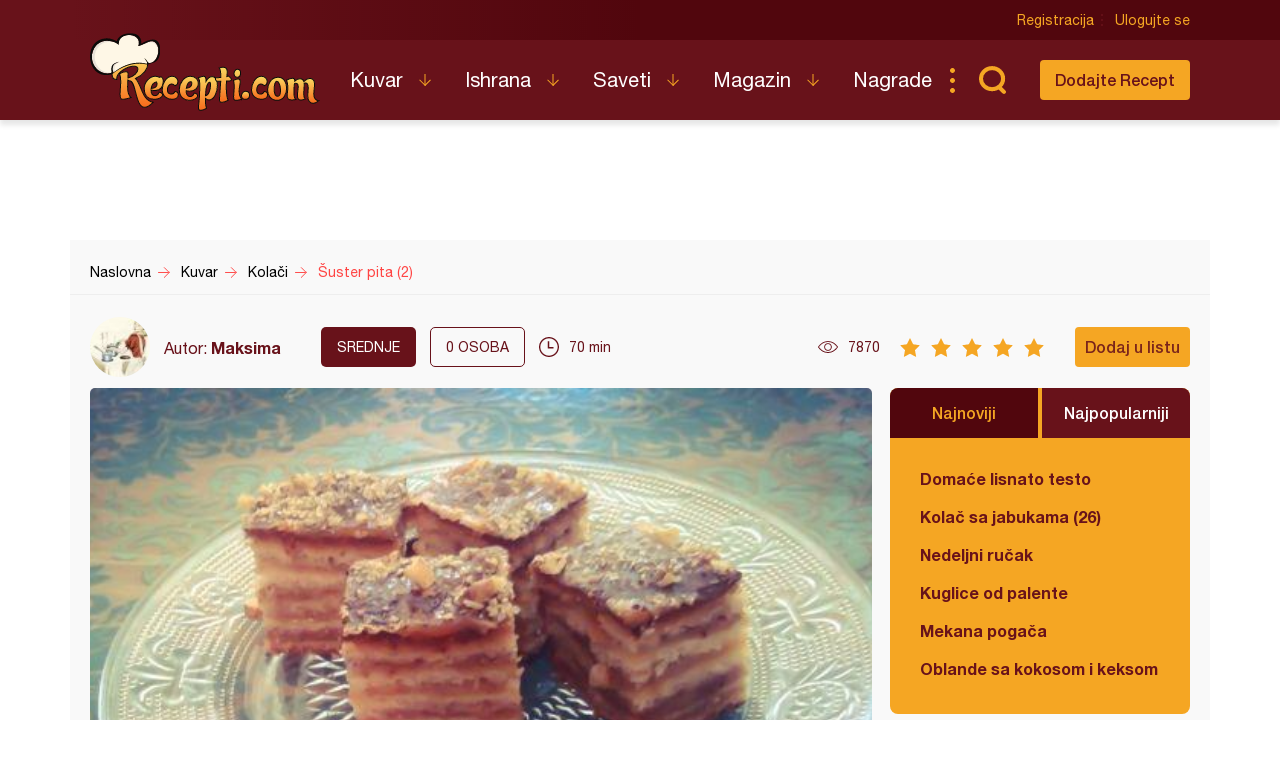

--- FILE ---
content_type: text/html; charset=utf-8
request_url: https://www.google.com/recaptcha/api2/aframe
body_size: 267
content:
<!DOCTYPE HTML><html><head><meta http-equiv="content-type" content="text/html; charset=UTF-8"></head><body><script nonce="HvnRHepkgyq00ujQSTsP4Q">/** Anti-fraud and anti-abuse applications only. See google.com/recaptcha */ try{var clients={'sodar':'https://pagead2.googlesyndication.com/pagead/sodar?'};window.addEventListener("message",function(a){try{if(a.source===window.parent){var b=JSON.parse(a.data);var c=clients[b['id']];if(c){var d=document.createElement('img');d.src=c+b['params']+'&rc='+(localStorage.getItem("rc::a")?sessionStorage.getItem("rc::b"):"");window.document.body.appendChild(d);sessionStorage.setItem("rc::e",parseInt(sessionStorage.getItem("rc::e")||0)+1);localStorage.setItem("rc::h",'1769037042570');}}}catch(b){}});window.parent.postMessage("_grecaptcha_ready", "*");}catch(b){}</script></body></html>